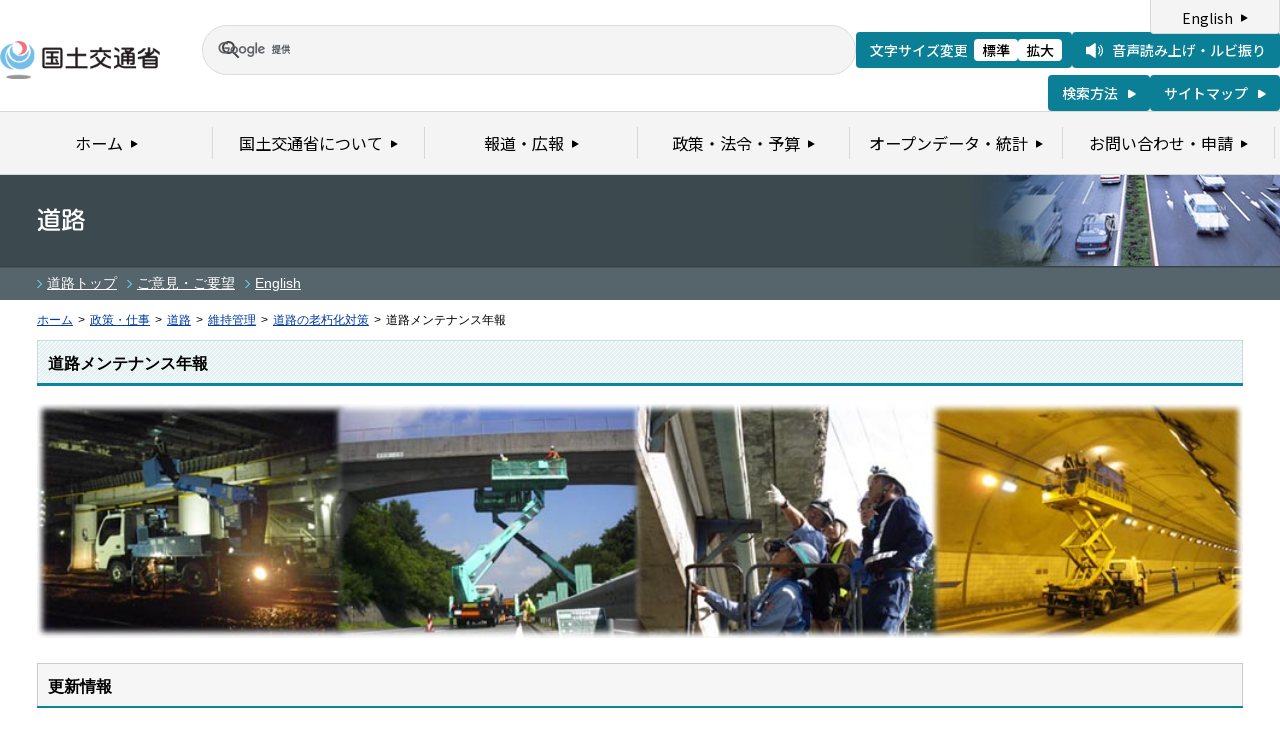

--- FILE ---
content_type: text/html
request_url: https://www.mlit.go.jp/road/sisaku/yobohozen/yobohozen_maint_index.html
body_size: 2015
content:
<?xml version="1.0" encoding="UTF-8"?>
<!DOCTYPE html PUBLIC "-//W3C//DTD XHTML 1.0 Transitional//EN" "http://www.w3.org/TR/xhtml1/DTD/xhtml1-transitional.dtd">
<html xmlns="http://www.w3.org/1999/xhtml" xml:lang="ja" lang="ja" dir="ltr">
<head>
<meta http-equiv="Content-Type" content="text/html; charset=UTF-8" />
<meta http-equiv="Content-Script-Type" content="text/javascript" />
<meta http-equiv="Content-Style-Type" content="text/css" />
<title>道路：道路メンテナンス年報  - 国土交通省</title>
<meta name="copyright" content="(C) Copyright MLIT Japan. All Rights Reserved. " />
<meta name="format-detection" content="telephone=no" />
<meta name="viewport" content="width=device-width, initial-scale=1.0" />
<link rel="stylesheet" type="text/css" href="/com/17_cmn_layout.css" media="all and (min-width : 769px)" />
<link rel="stylesheet" type="text/css" href="/com/pc_layout.css" media="all and (min-width : 769px)" />
<link rel="stylesheet" type="text/css" href="/com/sp_layout.css" media="all and (max-width : 768px)" />
<link rel="stylesheet" type="text/css" href="/com/17_cmn_style.css" media="all" />
<link rel="stylesheet" type="text/css" href="/aly.css" media="all" />
<script type="text/javascript" src="/com/13_jquery.js"></script>
<script type="text/javascript" src="/com/17_header.js"></script>
<script type="text/javascript" src="/com/17_footer.js"></script>
<script type="text/javascript" src="/com/13_common.js"></script>
<script type="text/javascript" src="/com/13_flatheights.js"></script>
<script type="text/javascript" src="/com/13_bukyokuImageChange.js"></script>
<script type="text/javascript" src="/com/13_minmax.js"></script>
<script type="text/javascript" src="/com/sp_common.js"></script>
</head>
<body id="gDef" class="lDef" onload="javascript:bukyokuImageChange('/common/000000711.jpg','','','/common/000000030.gif');">
<!-- wrapper start --><div id="wrapper">


<!-- #header start -->
<script type="text/javascript">header();</script>
<!-- #header end -->


<!-- .pageTitle01 start --><div class="pageTitle01" id="bukyoku">
<h1><img src="/common/000235839.gif" alt="道路" /></h1>
<!-- .pageTitle01 end --></div>


<!-- .subMenuWrap start --><div class="subMenuWrap">
<div class="subMenuList">
<ul>
<li><a href="/road/index.html">道路トップ</a></li><li><a href="/road/110.htm">ご意見・ご要望</a></li><li><a href="/road/road_e/index_e.html">English</a></li>
</ul>
<!-- /subMenuList --></div>
<!-- .subMenuWrap end --></div>


<!-- #breadcrumb start --><div id="breadcrumb">
<ul>
<li class="home"><a href="/index.html">ホーム</a></li>
<li><span class="arrow">&gt;</span><a href="/policy/index.html">政策・仕事</a></li>
<li><span class="arrow">&gt;</span><a href="/road/index.html">道路</a></li>
<li><span class="arrow">&gt;</span><a href="/road/sum-ijikanri.html">維持管理</a></li>
<li><span class="arrow">&gt;</span><a href="yobohozen.html">道路の老朽化対策</a></li>
<li><span class="arrow">&gt;</span>道路メンテナンス年報</li>
</ul>
<!-- #breadcrumb end --></div>


<!-- #contents start --><div id="contents">
<!-- 中コンテンツ -->

<!-- .section start --><div class="section">
<div class="titleType01">
<div class="titleInner">
<h2 class="title">道路メンテナンス年報</h2>
<!-- /titleInner --></div>
<!-- /titleType01 --></div>


<p style="max-width:1800px;">
<img src="image/header_image.jpg" alt="イメージ" style="width:100%;">
</p>
<!-- .section end --></div>


<!-- .section start --><div class="section">
<div class="titleType07">
<div class="titleInner">
<h3 class="title">更新情報</h3>
<!-- /titleInner --></div>
<!-- /titleType07 --></div>

<ul class="linkArrowList02 mb10">
  <li>2025.8.25&emsp;&emsp;令和6年度道路メンテナンス年報を公表しました。</li>
	<li>2024.8.26&emsp;&emsp;令和5年度道路メンテナンス年報を公表しました。</li>
  <li>2023.8.23&emsp;&emsp;令和４年度道路メンテナンス年報を公表しました。</li>
  <li>2022.8.24&emsp;&emsp;令和３年度道路メンテナンス年報を公表しました。</li>
  <li>2021.8.25&emsp;&emsp;令和２年度道路メンテナンス年報を公表しました。</li>
  <li>2020.9.11&emsp;&emsp;令和元年度道路メンテナンス年報を公表しました。</li>
  <li>2019.8.9&emsp;&emsp;&ensp;平成30年度道路メンテナンス年報を公表しました。</li>
  <li>2018.8.28&emsp;&emsp;平成29年度道路メンテナンス年報を公表しました。</li>
  <li>2017.8.30&emsp;&emsp;平成28年度道路メンテナンス年報を公表しました。</li>
  <li>2016.9.12&emsp;&emsp;平成27年度道路メンテナンス年報を公表しました。</li>
  <li>2015.11.27&emsp;&ensp;平成26年度道路メンテナンス年報を公表しました。</li>
</ul>
<!-- .section end --></div>

<!-- .section start --><div class="section">
<div class="titleType07">
<div class="titleInner">
<h3 class="title">道路メンテナンス年報とは</h3>
<!-- /titleInner --></div>
<!-- /titleType07 --></div>
<p>　平成25年の道路法改正等を受け、平成26年7月より、道路管理者は、全ての橋梁、トンネル等について、5年に1度、近接目視で点検を行い、点検結果として、健全性を4段階に診断することになりました。<br />
  　国土交通省では、国民・道路利用者の皆様に道路インフラや老朽化対策の現状をご理解頂くため、点検の実施状況や結果等を調査し、「道路メンテナンス年報」としてまとめました。<br />
  　この調査結果は、点検結果を踏まえた今後の措置方針の立案等を検討するための資料となります。</p>

<ul class="itemList mt20">
	<li><a href="yobohozen_maint_r06.html">道路メンテナンス年報（令和６年度）</a></li>
	<li><a href="yobohozen_maint_r05.html">道路メンテナンス年報（令和５年度）</a></li>
  <li><a href="yobohozen_maint_r04.html">道路メンテナンス年報（令和４年度）</a></li>
  <li><a href="yobohozen_maint_r03.html">道路メンテナンス年報（令和３年度）</a></li>
  <li><a href="yobohozen_maint_r02.html">道路メンテナンス年報（令和２年度）</a></li>
  <li><a href="yobohozen_maint_r01.html">道路メンテナンス年報（令和元年度）</a></li>
  <li><a href="yobohozen_maint_h30.html">道路メンテナンス年報（平成３０年度）</a></li>
  <li><a href="yobohozen_maint_h29.html">道路メンテナンス年報（平成２９年度）</a></li>
  <li><a href="yobohozen_maint_h28.html">道路メンテナンス年報（平成２８年度）</a></li>
  <li><a href="yobohozen_maint_h27.html">道路メンテナンス年報（平成２７年度）</a></li>
  <li><a href="yobohozen_maint_h26.html">道路メンテナンス年報（平成２６年度）</a></li>
</ul>
<!-- .section end --></div>





<!-- /中コンテンツ -->
<!-- #contents end --></div>


<div id="pageTopWrap">
<p class="pageTop"><a href="#wrapper"><img src="/common/000235489.gif" width="296" height="28" alt="ページの先頭に戻る" /></a></p>
<!-- /pageTopWrap --></div>


<!-- wrapper end --></div>
<!-- #footer start -->
<script type="text/javascript">footer();</script>
<!-- #footer end -->

</body>
</html>